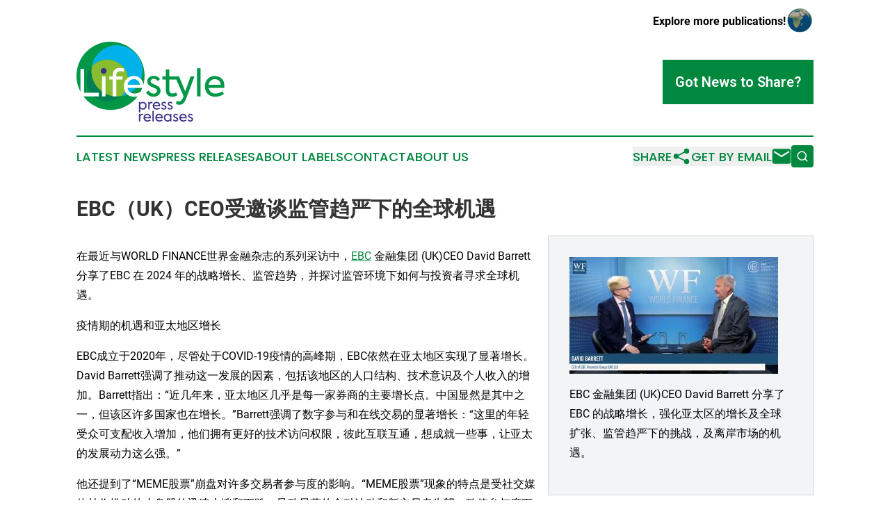

--- FILE ---
content_type: text/html;charset=utf-8
request_url: https://www.lifestylepressreleases.com/article/726737644-ebc-uk-ceo
body_size: 9088
content:
<!DOCTYPE html>
<html lang="en">
<head>
  <title>EBC（UK）CEO受邀谈监管趋严下的全球机遇  | Lifestyle Press Releases</title>
  <meta charset="utf-8">
  <meta name="viewport" content="width=device-width, initial-scale=1">
    <meta name="description" content="Lifestyle Press Releases is an online news publication focusing on culture &amp; lifestyle in the World: Following lifestyle news from the world">
    <link rel="icon" href="https://cdn.newsmatics.com/agp/sites/lifestylepressreleases-favicon-1.png" type="image/png">
  <meta name="csrf-token" content="jHxvt7-Cjtjne_htPJYjskqMbzo0LPSdUdimv6U_pQM=">
  <meta name="csrf-param" content="authenticity_token">
  <link href="/css/styles.min.css?v1d0b8e25eaccc1ca72b30a2f13195adabfa54991" rel="stylesheet" data-turbo-track="reload">
  <link rel="stylesheet" href="/plugins/vanilla-cookieconsent/cookieconsent.css?v1d0b8e25eaccc1ca72b30a2f13195adabfa54991">
  
<style type="text/css">
    :root {
        --color-primary-background: rgba(0, 136, 63, 0.1);
        --color-primary: #00883f;
        --color-secondary: #393185;
    }
</style>

  <script type="importmap">
    {
      "imports": {
          "adController": "/js/controllers/adController.js?v1d0b8e25eaccc1ca72b30a2f13195adabfa54991",
          "alertDialog": "/js/controllers/alertDialog.js?v1d0b8e25eaccc1ca72b30a2f13195adabfa54991",
          "articleListController": "/js/controllers/articleListController.js?v1d0b8e25eaccc1ca72b30a2f13195adabfa54991",
          "dialog": "/js/controllers/dialog.js?v1d0b8e25eaccc1ca72b30a2f13195adabfa54991",
          "flashMessage": "/js/controllers/flashMessage.js?v1d0b8e25eaccc1ca72b30a2f13195adabfa54991",
          "gptAdController": "/js/controllers/gptAdController.js?v1d0b8e25eaccc1ca72b30a2f13195adabfa54991",
          "hamburgerController": "/js/controllers/hamburgerController.js?v1d0b8e25eaccc1ca72b30a2f13195adabfa54991",
          "labelsDescription": "/js/controllers/labelsDescription.js?v1d0b8e25eaccc1ca72b30a2f13195adabfa54991",
          "searchController": "/js/controllers/searchController.js?v1d0b8e25eaccc1ca72b30a2f13195adabfa54991",
          "videoController": "/js/controllers/videoController.js?v1d0b8e25eaccc1ca72b30a2f13195adabfa54991",
          "navigationController": "/js/controllers/navigationController.js?v1d0b8e25eaccc1ca72b30a2f13195adabfa54991"          
      }
    }
  </script>
  <script>
      (function(w,d,s,l,i){w[l]=w[l]||[];w[l].push({'gtm.start':
      new Date().getTime(),event:'gtm.js'});var f=d.getElementsByTagName(s)[0],
      j=d.createElement(s),dl=l!='dataLayer'?'&l='+l:'';j.async=true;
      j.src='https://www.googletagmanager.com/gtm.js?id='+i+dl;
      f.parentNode.insertBefore(j,f);
      })(window,document,'script','dataLayer','GTM-KGCXW2X');
  </script>

  <script>
    window.dataLayer.push({
      'cookie_settings': 'delta'
    });
  </script>
</head>
<body class="df-5 is-subpage">
<noscript>
  <iframe src="https://www.googletagmanager.com/ns.html?id=GTM-KGCXW2X"
          height="0" width="0" style="display:none;visibility:hidden"></iframe>
</noscript>
<div class="layout">

  <!-- Top banner -->
  <div class="max-md:hidden w-full content universal-ribbon-inner flex justify-end items-center">
    <a href="https://www.affinitygrouppublishing.com/" target="_blank" class="brands">
      <span class="font-bold text-black">Explore more publications!</span>
      <div>
        <img src="/images/globe.png" height="40" width="40" class="icon-globe"/>
      </div>
    </a>
  </div>
  <header data-controller="hamburger">
  <div class="content">
    <div class="header-top">
      <div class="flex gap-2 masthead-container justify-between items-center">
        <div class="mr-4 logo-container">
          <a href="/">
              <img src="https://cdn.newsmatics.com/agp/sites/lifestylepressreleases-logo-1.svg" alt="Lifestyle Press Releases"
                class="max-md:!h-[60px] lg:!max-h-[115px]" height="215"
                width="auto" />
          </a>
        </div>
        <button class="hamburger relative w-8 h-6">
          <span aria-hidden="true"
            class="block absolute h-[2px] w-9 bg-[--color-primary] transform transition duration-500 ease-in-out -translate-y-[15px]"></span>
          <span aria-hidden="true"
            class="block absolute h-[2px] w-7 bg-[--color-primary] transform transition duration-500 ease-in-out translate-x-[7px]"></span>
          <span aria-hidden="true"
            class="block absolute h-[2px] w-9 bg-[--color-primary] transform transition duration-500 ease-in-out translate-y-[15px]"></span>
        </button>
        <a href="/submit-news" class="max-md:hidden button button-upload-content button-primary w-fit">
          <span>Got News to Share?</span>
        </a>
      </div>
      <!--  Screen size line  -->
      <div class="absolute bottom-0 -ml-[20px] w-screen h-[1px] bg-[--color-primary] z-50 md:hidden">
      </div>
    </div>
    <!-- Navigation bar -->
    <div class="navigation is-hidden-on-mobile" id="main-navigation">
      <div class="w-full md:hidden">
        <div data-controller="search" class="relative w-full">
  <div data-search-target="form" class="relative active">
    <form data-action="submit->search#performSearch" class="search-form">
      <input type="text" name="query" placeholder="Search..." data-search-target="input" class="search-input md:hidden" />
      <button type="button" data-action="click->search#toggle" data-search-target="icon" class="button-search">
        <img height="18" width="18" src="/images/search.svg" />
      </button>
    </form>
  </div>
</div>

      </div>
      <nav class="navigation-part">
          <a href="/latest-news" class="nav-link">
            Latest News
          </a>
          <a href="/press-releases" class="nav-link">
            Press Releases
          </a>
          <a href="/about-labels" class="nav-link">
            About Labels
          </a>
          <a href="/contact" class="nav-link">
            Contact
          </a>
          <a href="/about" class="nav-link">
            About Us
          </a>
      </nav>
      <div class="w-full md:w-auto md:justify-end">
        <div data-controller="navigation" class="header-actions hidden">
  <button class="nav-link flex gap-1 items-center" onclick="window.ShareDialog.openDialog()">
    <span data-navigation-target="text">
      Share
    </span>
    <span class="icon-share"></span>
  </button>
  <button onclick="window.AlertDialog.openDialog()" class="nav-link nav-link-email flex items-center gap-1.5">
    <span data-navigation-target="text">
      Get by Email
    </span>
    <span class="icon-mail"></span>
  </button>
  <div class="max-md:hidden">
    <div data-controller="search" class="relative w-full">
  <div data-search-target="form" class="relative active">
    <form data-action="submit->search#performSearch" class="search-form">
      <input type="text" name="query" placeholder="Search..." data-search-target="input" class="search-input md:hidden" />
      <button type="button" data-action="click->search#toggle" data-search-target="icon" class="button-search">
        <img height="18" width="18" src="/images/search.svg" />
      </button>
    </form>
  </div>
</div>

  </div>
</div>

      </div>
      <a href="/submit-news" class="md:hidden uppercase button button-upload-content button-primary w-fit">
        <span>Got News to Share?</span>
      </a>
      <a href="https://www.affinitygrouppublishing.com/" target="_blank" class="nav-link-agp">
        Explore more publications!
        <img src="/images/globe.png" height="35" width="35" />
      </a>
    </div>
  </div>
</header>

  <div id="main-content" class="content">
    <div id="flash-message"></div>
    <h1>EBC（UK）CEO受邀谈监管趋严下的全球机遇 </h1>
<div class="press-release">
  <div class="pr_images_column"><div class="pr_image"><a href="https://img.einpresswire.com/large/702405/world-finance-interview.jpeg#1920x1080" target="_blank" rel="nofollow"><img src="https://img.einpresswire.com/medium/702405/world-finance-interview.jpeg" width="300" height="168" alt="EBC (UK) CEO David Barrett&#x63A5;&#x53D7;&#x4E16;&#x754C;&#x91D1;&#x878D;&#x6742;&#x5FD7;&#x91C7;&#x8BBF;" style="max-width: 100%; height: auto;" /></a><p>EBC &#x91D1;&#x878D;&#x96C6;&#x56E2; (UK)CEO David Barrett &#x5206;&#x4EAB;&#x4E86;EBC &#x7684;&#x6218;&#x7565;&#x589E;&#x957F;&#xFF0C;&#x5F3A;&#x5316;&#x4E9A;&#x592A;&#x533A;&#x7684;&#x589E;&#x957F;&#x53CA;&#x5168;&#x7403;&#x6269;&#x5F20;&#x3001;&#x76D1;&#x7BA1;&#x8D8B;&#x4E25;&#x4E0B;&#x7684;&#x6311;&#x6218;&#xFF0C;&#x53CA;&#x79BB;&#x5CB8;&#x5E02;&#x573A;&#x7684;&#x673A;&#x9047;&#x3002;</p></div></div>
<p>在最近与WORLD FINANCE世界金融杂志的系列采访中，<a href="https://www.ebc.com/?utm_source=PR&amp;utm_medium=MKTPW&amp;utm_campaign=wfpr&amp;utm_content=OA20249724" rel="external nofollow" target="_blank">EBC</a> 金融集团 (UK)CEO David Barrett 分享了EBC 在 2024 年的战略增长、监管趋势，并探讨监管环境下如何与投资者寻求全球机遇。 </p>
<p>疫情期的机遇和亚太地区增长 </p>
<p>EBC成立于2020年，尽管处于COVID-19疫情的高峰期，EBC依然在亚太地区实现了显著增长。David Barrett强调了推动这一发展的因素，包括该地区的人口结构、技术意识及个人收入的增加。Barrett指出：“近几年来，亚太地区几乎是每一家券商的主要增长点。中国显然是其中之一，但该区许多国家也在增长。”Barrett强调了数字参与和在线交易的显著增长：“这里的年轻受众可支配收入增加，他们拥有更好的技术访问权限，彼此互联互通，想成就一些事，让亚太的发展动力这么强。” </p>
<p>他还提到了“MEME股票”崩盘对许多交易者参与度的影响。“MEME股票”现象的特点是受社交媒体炒作推动的小盘股的迅速上涨和下跌，导致显著的金融波动和新交易者失望，致使参与度下降。“但EBC的交易量一直在增长”Barrett补充道。 </p>
<p>监管环境与全球扩张 </p>
<p>Barrett谈到了金融市场的挑战，主要来自日益严格的监管和不断上升的运营成本。他强调了政治对欧洲经济区（EEA）境内监管的影响，如西班牙对差价合约（CFDs）等某些产品的全面禁止，及法国的严格限制。他解释：“成熟司法辖区的监管会持续变得严格，趋势将会延续。由于经营必需的摩擦成本太高，较小的券商更倾向于离岸监管。  ” </p>
<p>EBC 近年在波哥大、新加坡和吉隆坡设立办事处，进一步拓展全球市场，并于近期获得开曼CIMA全监管牌照，抓住了增长机遇。Barrett表示：“我们选择开曼，正是考虑到离岸市场日益严峻的挑战，并为投资者提供更优质安全的选择。从监管角度看，开曼CIMA是全球最好的离岸监管之一，和英国FCA有很多相似之处，需要很高的信誉。 如果你在寻找一个离岸司法管辖区，那么开曼群岛可能是最好的选择之一。” </p>
<p>EBC金融集团的增长，还得到了战略合作伙伴关系的进一步支持，包括与巴塞罗那足球俱乐部为期三年半的合作。Barrett解释道：“与这样一个全球备受尊敬的品牌合作，突显了我们始终将自己推向更高成就水平的雄心。”他同时强调，公司通过提升品牌知名度，同时招募更多优秀员工，努力在竞争激烈的市场中脱颖而出。“ </p>
<p>挑战与前景展望 </p>
<p>展望未来，Barrett指出金融业面临的挑战。他说：“最大的挑战之一是紧跟监管变化的步伐，并确保我们在所有地区保持合规。而合规成本正在上升，我们需要在技术和人员方面，进行大量投资以满足需求。”Barrett还提到了可持续增长的重要性：“我们必须谨慎选择扩张的地点和速度，过快存在风险。EBC的战略是可持续增长，通过良好的基建和优秀的员工支持，为投资者提供最好的服务。你的客户了解你一直力求最好。” </p>
<p>Barrett预测金融市场的严格趋势将持续。他补充道：“由于高昂的监管和运营成本，一些更小的行业玩家，会被迫离开成熟司法辖区，这将促使一些券商探索离岸机会。对投资者来说，可能意味着更多样化的投资选择。但需要充分了解所选的品牌。” </p>
<p>网络安全与企业责任 </p>
<p>谈及公司的快速增长时，Barrett分享了解决克隆攻击等挑战的见解。他说：“对EBC来说，这是一种干扰，但这种被克隆的现象并不罕见。”EBC正与一家全球知名的网络安全公司合作，确保投资者充分享有安全的投资环境。  </p>
<p>Barrett还强调了公司对企业社会责任（CSR）和可持续发展努力的承诺。日前，EBC携手联合国打败疟疾组织，对其的资助，被用于支持近2.5万户家庭购买及分发10万张新一代蚊帐，有13个社区近15万人可以不必担惊受怕，遭受来自疟疾的威胁。 这些活动让家长们心安，更多幼儿可以健康地成长，渡过属于他们的5岁生日。 </p>
<p>值得一提的是，EBC的全球CSR行动包括携手牛津大学经济系举办“经济学家都干了什么”研讨会，探讨避税经济学与优化税务体制对于金融市场的影响，推动构建透明公正的投资环境，其资助将支持该系的研究生奖学金基金。 </p>
<p>EBC拥有超过300名员工，并在全球多地设有办公室，持续推动全球金融生态综合体的建立。专注于可持续增长、稳健的合规，深化战略合作伙伴关系，让该公司在不断变化的金融环境，始终强化其引导者地位。 </p>
<p>### </p>
<p>— 关于EBC金融集团 — </p>
<p>EBC Financial Group 于2021年在英国伦敦成立，是一家集金融券商、资产管理、移民投资等服务为一体的综合性金融集团，在伦敦、香港、东京、悉尼、开曼群岛、新加坡、吉隆坡、曼谷、利马索尔、雅加达、波哥大等多地设有分公司和办事处，全球员工逾300人。    </p>
<p>EBC集团在全球多个重要金融司法辖区获得授权并受其监管，EBC Financial Group (UK) Ltd 由英国金融行为监管局(FCA)授权和监管，监管号:927552；EBC Financial Group (Australia) Pty Ltd由澳大利亚证券和投资委员会(ASIC)授权和监管，监管号:500991；EBC Financial Group（Cayman）Limited 由开曼金融管理局（CIMA）授权和监管，持有CIMA全监管牌照，监管号：2038223。     </p>
<p>EBC集团核心人员拥有逾30年的大型金融机构工作经验，亲历多个经济周期，时间跨越85年《广场协议》、97年亚洲金融危机、08年全球金融危机和15年瑞郎黑天鹅事件等。秉持着诚信与尊重的原则，EBC致力于让每个认真交易的人，都被认真对待。     </p>
<p>EBC是巴塞罗那足球俱乐部在金融领域的官方合作伙伴，覆盖范围为亚太地区、拉丁美洲地区、中东、非洲和大洋洲。同时，EBC携手联合国基金会共同打败疟疾，改善全球卫生系统。2024年2月，EBC联手牛津大学经济系举办“经济学家都干了什么”研讨会，聚焦经济学热门议题及全球挑战，推动构建专业安全、透明高效的投资环境，促进社会进步发展。   </p>
<p><a href="https://www.ebc.com/ " rel="external nofollow" target="_blank">https://www.ebc.com/ </a> </p><p class="contact" dir="auto" style="margin: 1em 0;">Douglas Chew<br />
EBC Financial Group<br />
+ +60 11-3196 6887<br />
<a href="http://www.einpresswire.com/contact_author/726737644" data-src="hgXB9Iq4MEIuu24D">email us here</a><br />
Visit us on social media:<br />
<a href="https://www.facebook.com/ebcgroupglobal" rel="nofollow">Facebook</a><br />
<a href="https://twitter.com/EBCGROUP_Global" rel="nofollow">X</a><br />
<a href="https://www.linkedin.com/company/ebcgroup/mycompany/" rel="nofollow">LinkedIn</a><br />
<a href="https://www.instagram.com/ebc.global/" rel="nofollow">Instagram</a><br />
<a href="https://www.youtube.com/channel/UCsW_7BTWzZxGvn99mlfAHXg" rel="nofollow">YouTube</a><br />
<a href="https://www.followme.com/brand/865478" rel="nofollow">Other</a></p>
<div class="website" style="padding:5px 0;"><div class="dynamic-iframe" data-width="960" data-height="720"  data-src="https://www.ebc.com/?utm_source=PR&utm_medium=MKTPW&utm_campaign=wfpr&utm_content=OA20249724"  data-frameborder="0" data-style="width:100%;"></div></div><p>
  Legal Disclaimer:
</p>
<p>
  EIN Presswire provides this news content "as is" without warranty of any kind. We do not accept any responsibility or liability
  for the accuracy, content, images, videos, licenses, completeness, legality, or reliability of the information contained in this
  article. If you have any complaints or copyright issues related to this article, kindly contact the author above.
</p>
<img class="prtr" src="https://www.einpresswire.com/tracking/article.gif?t=5&a=HmNsJZZH_5WjMA30&i=hgXB9Iq4MEIuu24D" alt="">
</div>

  </div>
</div>
<footer class="footer footer-with-line">
  <div class="content flex flex-col">
    <p class="footer-text text-sm mb-4 order-2 lg:order-1">© 1995-2026 Newsmatics Inc. dba Affinity Group Publishing &amp; Lifestyle Press Releases. All Rights Reserved.</p>
    <div class="footer-nav lg:mt-2 mb-[30px] lg:mb-0 flex gap-7 flex-wrap justify-center order-1 lg:order-2">
        <a href="/about" class="footer-link">About</a>
        <a href="/archive" class="footer-link">Press Release Archive</a>
        <a href="/submit-news" class="footer-link">Submit Press Release</a>
        <a href="/legal/terms" class="footer-link">Terms &amp; Conditions</a>
        <a href="/legal/dmca" class="footer-link">Copyright/DMCA Policy</a>
        <a href="/legal/privacy" class="footer-link">Privacy Policy</a>
        <a href="/contact" class="footer-link">Contact</a>
    </div>
  </div>
</footer>
<div data-controller="dialog" data-dialog-url-value="/" data-action="click->dialog#clickOutside">
  <dialog
    class="modal-shadow fixed backdrop:bg-black/20 z-40 text-left bg-white rounded-full w-[350px] h-[350px] overflow-visible"
    data-dialog-target="modal"
  >
    <div class="text-center h-full flex items-center justify-center">
      <button data-action="click->dialog#close" type="button" class="modal-share-close-button">
        ✖
      </button>
      <div>
        <div class="mb-4">
          <h3 class="font-bold text-[28px] mb-3">Share us</h3>
          <span class="text-[14px]">on your social networks:</span>
        </div>
        <div class="flex gap-6 justify-center text-center">
          <a href="https://www.facebook.com/sharer.php?u=https://www.lifestylepressreleases.com" class="flex flex-col items-center font-bold text-[#4a4a4a] text-sm" target="_blank">
            <span class="h-[55px] flex items-center">
              <img width="40px" src="/images/fb.png" alt="Facebook" class="mb-2">
            </span>
            <span class="text-[14px]">
              Facebook
            </span>
          </a>
          <a href="https://www.linkedin.com/sharing/share-offsite/?url=https://www.lifestylepressreleases.com" class="flex flex-col items-center font-bold text-[#4a4a4a] text-sm" target="_blank">
            <span class="h-[55px] flex items-center">
              <img width="40px" height="40px" src="/images/linkedin.png" alt="LinkedIn" class="mb-2">
            </span>
            <span class="text-[14px]">
            LinkedIn
            </span>
          </a>
        </div>
      </div>
    </div>
  </dialog>
</div>

<div data-controller="alert-dialog" data-action="click->alert-dialog#clickOutside">
  <dialog
    class="fixed backdrop:bg-black/20 modal-shadow z-40 text-left bg-white rounded-full w-full max-w-[450px] aspect-square overflow-visible"
    data-alert-dialog-target="modal">
    <div class="flex items-center text-center -mt-4 h-full flex-1 p-8 md:p-12">
      <button data-action="click->alert-dialog#close" type="button" class="modal-close-button">
        ✖
      </button>
      <div class="w-full" data-alert-dialog-target="subscribeForm">
        <img class="w-8 mx-auto mb-4" src="/images/agps.svg" alt="AGPs" />
        <p class="md:text-lg">Get the latest news on this topic.</p>
        <h3 class="dialog-title mt-4">SIGN UP FOR FREE TODAY</h3>
        <form data-action="submit->alert-dialog#submit" method="POST" action="/alerts">
  <input type="hidden" name="authenticity_token" value="jHxvt7-Cjtjne_htPJYjskqMbzo0LPSdUdimv6U_pQM=">

  <input data-alert-dialog-target="fullnameInput" type="text" name="fullname" id="fullname" autocomplete="off" tabindex="-1">
  <label>
    <input data-alert-dialog-target="emailInput" placeholder="Email address" name="email" type="email"
      value=""
      class="rounded-xs mb-2 block w-full bg-white px-4 py-2 text-gray-900 border-[1px] border-solid border-gray-600 focus:border-2 focus:border-gray-800 placeholder:text-gray-400"
      required>
  </label>
  <div class="text-red-400 text-sm" data-alert-dialog-target="errorMessage"></div>

  <input data-alert-dialog-target="timestampInput" type="hidden" name="timestamp" value="1769038883" autocomplete="off" tabindex="-1">

  <input type="submit" value="Sign Up"
    class="!rounded-[3px] w-full mt-2 mb-4 bg-primary px-5 py-2 leading-5 font-semibold text-white hover:color-primary/75 cursor-pointer">
</form>
<a data-action="click->alert-dialog#close" class="text-black underline hover:no-underline inline-block mb-4" href="#">No Thanks</a>
<p class="text-[15px] leading-[22px]">
  By signing to this email alert, you<br /> agree to our
  <a href="/legal/terms" class="underline text-primary hover:no-underline" target="_blank">Terms & Conditions</a>
</p>

      </div>
      <div data-alert-dialog-target="checkEmail" class="hidden">
        <img class="inline-block w-9" src="/images/envelope.svg" />
        <h3 class="dialog-title">Check Your Email</h3>
        <p class="text-lg mb-12">We sent a one-time activation link to <b data-alert-dialog-target="userEmail"></b>.
          Just click on the link to
          continue.</p>
        <p class="text-lg">If you don't see the email in your inbox, check your spam folder or <a
            class="underline text-primary hover:no-underline" data-action="click->alert-dialog#showForm" href="#">try
            again</a>
        </p>
      </div>

      <!-- activated -->
      <div data-alert-dialog-target="activated" class="hidden">
        <img class="w-8 mx-auto mb-4" src="/images/agps.svg" alt="AGPs" />
        <h3 class="dialog-title">SUCCESS</h3>
        <p class="text-lg">You have successfully confirmed your email and are subscribed to <b>
            Lifestyle Press Releases
          </b> daily
          news alert.</p>
      </div>
      <!-- alreadyActivated -->
      <div data-alert-dialog-target="alreadyActivated" class="hidden">
        <img class="w-8 mx-auto mb-4" src="/images/agps.svg" alt="AGPs" />
        <h3 class="dialog-title">Alert was already activated</h3>
        <p class="text-lg">It looks like you have already confirmed and are receiving the <b>
            Lifestyle Press Releases
          </b> daily news
          alert.</p>
      </div>
      <!-- activateErrorMessage -->
      <div data-alert-dialog-target="activateErrorMessage" class="hidden">
        <img class="w-8 mx-auto mb-4" src="/images/agps.svg" alt="AGPs" />
        <h3 class="dialog-title">Oops!</h3>
        <p class="text-lg mb-4">It looks like something went wrong. Please try again.</p>
        <form data-action="submit->alert-dialog#submit" method="POST" action="/alerts">
  <input type="hidden" name="authenticity_token" value="jHxvt7-Cjtjne_htPJYjskqMbzo0LPSdUdimv6U_pQM=">

  <input data-alert-dialog-target="fullnameInput" type="text" name="fullname" id="fullname" autocomplete="off" tabindex="-1">
  <label>
    <input data-alert-dialog-target="emailInput" placeholder="Email address" name="email" type="email"
      value=""
      class="rounded-xs mb-2 block w-full bg-white px-4 py-2 text-gray-900 border-[1px] border-solid border-gray-600 focus:border-2 focus:border-gray-800 placeholder:text-gray-400"
      required>
  </label>
  <div class="text-red-400 text-sm" data-alert-dialog-target="errorMessage"></div>

  <input data-alert-dialog-target="timestampInput" type="hidden" name="timestamp" value="1769038883" autocomplete="off" tabindex="-1">

  <input type="submit" value="Sign Up"
    class="!rounded-[3px] w-full mt-2 mb-4 bg-primary px-5 py-2 leading-5 font-semibold text-white hover:color-primary/75 cursor-pointer">
</form>
<a data-action="click->alert-dialog#close" class="text-black underline hover:no-underline inline-block mb-4" href="#">No Thanks</a>
<p class="text-[15px] leading-[22px]">
  By signing to this email alert, you<br /> agree to our
  <a href="/legal/terms" class="underline text-primary hover:no-underline" target="_blank">Terms & Conditions</a>
</p>

      </div>

      <!-- deactivated -->
      <div data-alert-dialog-target="deactivated" class="hidden">
        <img class="w-8 mx-auto mb-4" src="/images/agps.svg" alt="AGPs" />
        <h3 class="dialog-title">You are Unsubscribed!</h3>
        <p class="text-lg">You are no longer receiving the <b>
            Lifestyle Press Releases
          </b>daily news alert.</p>
      </div>
      <!-- alreadyDeactivated -->
      <div data-alert-dialog-target="alreadyDeactivated" class="hidden">
        <img class="w-8 mx-auto mb-4" src="/images/agps.svg" alt="AGPs" />
        <h3 class="dialog-title">You have already unsubscribed!</h3>
        <p class="text-lg">You are no longer receiving the <b>
            Lifestyle Press Releases
          </b> daily news alert.</p>
      </div>
      <!-- deactivateErrorMessage -->
      <div data-alert-dialog-target="deactivateErrorMessage" class="hidden">
        <img class="w-8 mx-auto mb-4" src="/images/agps.svg" alt="AGPs" />
        <h3 class="dialog-title">Oops!</h3>
        <p class="text-lg">Try clicking the Unsubscribe link in the email again and if it still doesn't work, <a
            href="/contact">contact us</a></p>
      </div>
    </div>
  </dialog>
</div>

<script src="/plugins/vanilla-cookieconsent/cookieconsent.umd.js?v1d0b8e25eaccc1ca72b30a2f13195adabfa54991"></script>
  <script src="/js/cookieconsent.js?v1d0b8e25eaccc1ca72b30a2f13195adabfa54991"></script>

<script type="module" src="/js/app.js?v1d0b8e25eaccc1ca72b30a2f13195adabfa54991"></script>
</body>
</html>


--- FILE ---
content_type: image/svg+xml
request_url: https://cdn.newsmatics.com/agp/sites/lifestylepressreleases-logo-1.svg
body_size: 13282
content:
<?xml version="1.0" encoding="UTF-8" standalone="no"?>
<svg
   xmlns:dc="http://purl.org/dc/elements/1.1/"
   xmlns:cc="http://creativecommons.org/ns#"
   xmlns:rdf="http://www.w3.org/1999/02/22-rdf-syntax-ns#"
   xmlns:svg="http://www.w3.org/2000/svg"
   xmlns="http://www.w3.org/2000/svg"
   xml:space="preserve"
   width="400"
   height="215.75369"
   version="1.0"
   style="clip-rule:evenodd;fill-rule:evenodd;image-rendering:optimizeQuality;shape-rendering:geometricPrecision;text-rendering:geometricPrecision"
   viewBox="0 0 125.05 67.373086"
   id="svg50"><metadata
   id="metadata54"><rdf:RDF><cc:Work
       rdf:about=""><dc:format>image/svg+xml</dc:format><dc:type
         rdf:resource="http://purl.org/dc/dcmitype/StillImage" /></cc:Work></rdf:RDF></metadata>
 <defs
   id="defs4">
  <style
   type="text/css"
   id="style2">
   <![CDATA[
    .fil3 {fill:#88BD2F}
    .fil1 {fill:#00B1EB}
    .fil2 {fill:#007F53}
    .fil0 {fill:#009846}
    .fil7 {fill:#393185}
    .fil5 {fill:#FEFEFE;fill-rule:nonzero}
    .fil6 {fill:#009846;fill-rule:nonzero}
    .fil4 {fill:#393185;fill-rule:nonzero}
   ]]>
  </style>
 </defs>
 <g
   id="Layer_x0020_1"
   transform="translate(0,-0.0385)">
  <metadata
   id="CorelCorpID_0Corel-Layer" />
  <circle
   class="fil0"
   cx="28.780001"
   cy="28.780001"
   r="28.780001"
   id="circle7" />
  <circle
   class="fil1"
   cx="34.220001"
   cy="24.6"
   r="21.610001"
   id="circle9" />
  <circle
   class="fil2"
   cx="26.059999"
   cy="32.75"
   r="17.65"
   id="circle11" />
  <path
   class="fil3"
   d="m 26.06,15.1 c 9.75,0 17.66,7.9 17.66,17.65 0,5.23 -2.27,9.92 -5.88,13.15 -1.18,0.2 -2.39,0.31 -3.62,0.31 -11.94,0 -21.61,-9.68 -21.61,-21.61 0,-1.24 0.1,-2.45 0.3,-3.62 3.23,-3.61 7.93,-5.88 13.15,-5.88 z"
   id="path13" />
  <path
   class="fil4"
   d="m 56.13,50.77 c 0.9,0 1.65,0.32 2.24,0.96 0.6,0.65 0.9,1.43 0.9,2.33 0,0.92 -0.3,1.7 -0.9,2.35 -0.59,0.63 -1.34,0.95 -2.25,0.95 -0.91,0 -1.66,-0.36 -2.23,-1.07 v 3.5 h -1.12 v -8.87 h 1.12 v 0.95 c 0.59,-0.73 1.34,-1.1 2.24,-1.1 z m 2.02,3.28 c 0,-0.63 -0.2,-1.16 -0.6,-1.59 -0.4,-0.44 -0.92,-0.66 -1.56,-0.66 -0.64,0 -1.16,0.22 -1.56,0.66 -0.39,0.44 -0.58,0.97 -0.58,1.59 0,0.64 0.19,1.18 0.58,1.62 0.4,0.44 0.92,0.66 1.56,0.66 0.64,0 1.16,-0.22 1.56,-0.66 0.4,-0.43 0.6,-0.97 0.6,-1.62 z"
   id="path15" />
  <path
   id="1"
   class="fil4"
   d="m 61.74,57.2 h -1.12 v -6.28 h 1.07 v 0.93 c 0.36,-0.73 0.96,-1.09 1.8,-1.09 0.23,0 0.47,0.03 0.74,0.09 l -0.11,1.09 c -0.22,-0.07 -0.44,-0.1 -0.65,-0.1 -0.52,0 -0.93,0.17 -1.25,0.52 -0.32,0.36 -0.48,0.86 -0.48,1.52 z" />
  <path
   id="2"
   class="fil4"
   d="m 70.72,53.95 c 0,0.07 -0.01,0.27 -0.04,0.57 h -5 c 0.1,0.55 0.34,0.99 0.7,1.31 0.37,0.32 0.87,0.48 1.5,0.48 0.38,0 0.77,-0.06 1.16,-0.19 0.4,-0.13 0.75,-0.3 1.04,-0.51 l 0.48,0.86 c -0.33,0.25 -0.74,0.45 -1.22,0.62 -0.49,0.17 -0.98,0.25 -1.48,0.25 -0.57,0 -1.08,-0.09 -1.52,-0.28 -0.44,-0.18 -0.79,-0.44 -1.05,-0.76 -0.25,-0.32 -0.45,-0.67 -0.58,-1.05 -0.13,-0.39 -0.2,-0.79 -0.2,-1.21 0,-0.94 0.29,-1.72 0.88,-2.34 0.59,-0.62 1.36,-0.93 2.29,-0.93 0.9,0 1.62,0.29 2.18,0.86 0.57,0.57 0.86,1.34 0.86,2.32 z m -5.04,-0.4 h 3.88 c -0.03,-0.54 -0.22,-0.97 -0.57,-1.3 -0.35,-0.32 -0.78,-0.48 -1.31,-0.48 -0.5,0 -0.94,0.16 -1.31,0.49 -0.36,0.34 -0.6,0.76 -0.69,1.29 z" />
  <path
   id="3"
   class="fil4"
   d="m 73.8,57.34 c -0.48,0 -0.93,-0.11 -1.35,-0.35 -0.42,-0.23 -0.75,-0.57 -0.98,-1 l 0.81,-0.63 c 0.17,0.32 0.4,0.57 0.68,0.74 0.29,0.17 0.58,0.26 0.88,0.26 0.32,0 0.59,-0.08 0.8,-0.25 0.21,-0.17 0.31,-0.37 0.31,-0.62 0,-0.33 -0.19,-0.6 -0.57,-0.79 -0.11,-0.06 -0.37,-0.18 -0.79,-0.36 -0.39,-0.16 -0.65,-0.28 -0.77,-0.35 -0.64,-0.35 -0.96,-0.86 -0.96,-1.52 0,-0.51 0.18,-0.93 0.56,-1.25 0.37,-0.34 0.86,-0.51 1.49,-0.51 0.4,0 0.79,0.09 1.14,0.26 0.36,0.17 0.65,0.42 0.85,0.74 l -0.72,0.68 c -0.34,-0.49 -0.79,-0.73 -1.34,-0.73 -0.28,0 -0.5,0.07 -0.66,0.22 -0.16,0.14 -0.25,0.32 -0.25,0.54 0,0.33 0.18,0.58 0.53,0.74 l 0.69,0.31 c 0.38,0.14 0.66,0.27 0.85,0.38 0.71,0.36 1.06,0.89 1.06,1.58 0,0.54 -0.21,1 -0.63,1.36 -0.43,0.37 -0.97,0.55 -1.63,0.55 z" />
  <path
   id="4"
   class="fil4"
   d="m 79.11,57.34 c -0.49,0 -0.94,-0.11 -1.35,-0.35 -0.42,-0.23 -0.75,-0.57 -0.98,-1 l 0.81,-0.63 c 0.17,0.32 0.4,0.57 0.68,0.74 0.29,0.17 0.58,0.26 0.87,0.26 0.33,0 0.6,-0.08 0.81,-0.25 0.2,-0.17 0.31,-0.37 0.31,-0.62 0,-0.33 -0.19,-0.6 -0.58,-0.79 -0.1,-0.06 -0.36,-0.18 -0.78,-0.36 -0.39,-0.16 -0.65,-0.28 -0.78,-0.35 -0.64,-0.35 -0.96,-0.86 -0.96,-1.52 0,-0.51 0.19,-0.93 0.57,-1.25 0.36,-0.34 0.86,-0.51 1.48,-0.51 0.41,0 0.79,0.09 1.15,0.26 0.36,0.17 0.64,0.42 0.85,0.74 l -0.72,0.68 c -0.34,-0.49 -0.79,-0.73 -1.35,-0.73 -0.27,0 -0.49,0.07 -0.65,0.22 -0.17,0.14 -0.25,0.32 -0.25,0.54 0,0.33 0.18,0.58 0.53,0.74 l 0.69,0.31 c 0.38,0.14 0.66,0.27 0.84,0.38 0.72,0.36 1.07,0.89 1.07,1.58 0,0.54 -0.21,1 -0.63,1.36 -0.43,0.37 -0.97,0.55 -1.63,0.55 z" />
  <path
   id="5"
   class="fil4"
   d="m 53.89,67.3 h -1.12 v -6.28 h 1.06 v 0.92 c 0.37,-0.73 0.97,-1.09 1.81,-1.09 0.23,0 0.47,0.03 0.74,0.09 l -0.11,1.09 c -0.22,-0.07 -0.44,-0.1 -0.65,-0.1 -0.52,0 -0.94,0.18 -1.25,0.53 -0.32,0.35 -0.48,0.85 -0.48,1.51 z" />
  <path
   id="6"
   class="fil4"
   d="m 62.87,64.04 c 0,0.08 -0.01,0.27 -0.04,0.57 h -5 c 0.1,0.56 0.34,0.99 0.7,1.31 0.37,0.33 0.87,0.49 1.5,0.49 0.38,0 0.76,-0.07 1.16,-0.2 0.4,-0.13 0.75,-0.3 1.03,-0.51 l 0.48,0.86 c -0.32,0.25 -0.73,0.46 -1.21,0.62 -0.49,0.17 -0.98,0.26 -1.48,0.26 -0.57,0 -1.08,-0.1 -1.52,-0.28 -0.44,-0.19 -0.79,-0.45 -1.05,-0.77 -0.25,-0.32 -0.45,-0.67 -0.58,-1.05 -0.14,-0.38 -0.2,-0.79 -0.2,-1.21 0,-0.94 0.29,-1.72 0.88,-2.34 0.59,-0.62 1.36,-0.93 2.29,-0.93 0.89,0 1.62,0.29 2.18,0.86 0.57,0.57 0.86,1.34 0.86,2.32 z m -5.04,-0.4 h 3.88 c -0.03,-0.54 -0.22,-0.97 -0.57,-1.29 -0.35,-0.33 -0.78,-0.49 -1.31,-0.49 -0.5,0 -0.94,0.16 -1.31,0.5 -0.37,0.33 -0.6,0.76 -0.69,1.28 z" />
  <path
   id="7"
   class="fil4"
   d="M 65.32,58.43 V 67.3 H 64.19 V 58.43 Z" />
  <path
   id="8"
   class="fil4"
   d="m 72.9,64.04 c 0,0.08 -0.01,0.27 -0.04,0.57 h -5 c 0.1,0.56 0.34,0.99 0.7,1.31 0.37,0.33 0.87,0.49 1.5,0.49 0.38,0 0.76,-0.07 1.16,-0.2 0.4,-0.13 0.75,-0.3 1.03,-0.51 l 0.48,0.86 c -0.32,0.25 -0.73,0.46 -1.21,0.62 -0.49,0.17 -0.98,0.26 -1.48,0.26 -0.57,0 -1.08,-0.1 -1.52,-0.28 -0.44,-0.19 -0.79,-0.45 -1.05,-0.77 -0.25,-0.32 -0.45,-0.67 -0.58,-1.05 -0.14,-0.38 -0.2,-0.79 -0.2,-1.21 0,-0.94 0.29,-1.72 0.88,-2.34 0.59,-0.62 1.36,-0.93 2.29,-0.93 0.89,0 1.62,0.29 2.18,0.86 0.57,0.57 0.86,1.34 0.86,2.32 z m -5.04,-0.4 h 3.88 c -0.03,-0.54 -0.22,-0.97 -0.57,-1.29 -0.35,-0.33 -0.78,-0.49 -1.31,-0.49 -0.5,0 -0.94,0.16 -1.31,0.5 -0.37,0.33 -0.6,0.76 -0.69,1.28 z" />
  <path
   id="9"
   class="fil4"
   d="m 79.19,61.93 v -0.91 h 1.08 v 6.28 h -1.08 v -0.89 c -0.56,0.69 -1.3,1.04 -2.21,1.04 -0.91,0 -1.66,-0.32 -2.25,-0.96 -0.6,-0.64 -0.89,-1.44 -0.89,-2.38 0,-0.95 0.29,-1.72 0.89,-2.32 0.59,-0.62 1.34,-0.93 2.25,-0.93 0.89,0 1.62,0.36 2.21,1.07 z m 0.07,2.21 c 0,-0.63 -0.2,-1.16 -0.6,-1.59 -0.39,-0.44 -0.91,-0.66 -1.56,-0.66 -0.64,0 -1.15,0.22 -1.54,0.66 -0.39,0.44 -0.59,0.97 -0.59,1.61 0,0.63 0.2,1.16 0.59,1.6 0.39,0.44 0.9,0.66 1.54,0.66 0.65,0 1.17,-0.22 1.56,-0.66 0.4,-0.43 0.6,-0.97 0.6,-1.62 z" />
  <path
   id="10"
   class="fil4"
   d="m 83.77,67.44 c -0.48,0 -0.93,-0.12 -1.35,-0.36 -0.42,-0.23 -0.75,-0.57 -0.98,-1 l 0.81,-0.62 c 0.17,0.32 0.4,0.56 0.68,0.73 0.29,0.18 0.58,0.26 0.88,0.26 0.33,0 0.59,-0.08 0.8,-0.25 0.21,-0.17 0.31,-0.37 0.31,-0.61 0,-0.34 -0.19,-0.61 -0.57,-0.8 -0.11,-0.06 -0.37,-0.17 -0.79,-0.35 -0.39,-0.17 -0.65,-0.28 -0.77,-0.35 -0.64,-0.36 -0.96,-0.86 -0.96,-1.53 0,-0.51 0.18,-0.92 0.56,-1.25 0.37,-0.34 0.86,-0.51 1.49,-0.51 0.4,0 0.79,0.09 1.15,0.26 0.36,0.17 0.64,0.42 0.84,0.74 l -0.72,0.68 C 84.81,62 84.36,61.75 83.81,61.75 c -0.28,0 -0.49,0.08 -0.66,0.22 -0.16,0.14 -0.24,0.33 -0.24,0.55 0,0.32 0.17,0.57 0.52,0.73 l 0.69,0.31 c 0.38,0.15 0.66,0.28 0.85,0.38 0.71,0.36 1.06,0.89 1.06,1.59 0,0.54 -0.21,0.99 -0.63,1.36 -0.43,0.36 -0.97,0.55 -1.63,0.55 z" />
  <path
   id="11"
   class="fil4"
   d="m 93.17,64.04 c 0,0.08 -0.01,0.27 -0.04,0.57 h -5 c 0.1,0.56 0.34,0.99 0.7,1.31 0.37,0.33 0.87,0.49 1.5,0.49 0.38,0 0.77,-0.07 1.16,-0.2 0.4,-0.13 0.75,-0.3 1.04,-0.51 l 0.48,0.86 c -0.33,0.25 -0.74,0.46 -1.22,0.62 -0.49,0.17 -0.98,0.26 -1.48,0.26 -0.57,0 -1.08,-0.1 -1.52,-0.28 -0.44,-0.19 -0.79,-0.45 -1.05,-0.77 -0.25,-0.32 -0.45,-0.67 -0.58,-1.05 -0.13,-0.38 -0.2,-0.79 -0.2,-1.21 0,-0.94 0.29,-1.72 0.88,-2.34 0.59,-0.62 1.36,-0.93 2.29,-0.93 0.9,0 1.62,0.29 2.18,0.86 0.57,0.57 0.86,1.34 0.86,2.32 z m -5.04,-0.4 h 3.88 c -0.03,-0.54 -0.22,-0.97 -0.57,-1.29 -0.35,-0.33 -0.78,-0.49 -1.31,-0.49 -0.5,0 -0.94,0.16 -1.31,0.5 -0.37,0.33 -0.6,0.76 -0.69,1.28 z" />
  <path
   id="12"
   class="fil4"
   d="m 96.25,67.44 c -0.48,0 -0.93,-0.12 -1.35,-0.36 -0.42,-0.23 -0.75,-0.57 -0.98,-1 l 0.81,-0.62 c 0.17,0.32 0.4,0.56 0.68,0.73 0.29,0.18 0.58,0.26 0.88,0.26 0.32,0 0.59,-0.08 0.8,-0.25 0.21,-0.17 0.31,-0.37 0.31,-0.61 0,-0.34 -0.19,-0.61 -0.57,-0.8 -0.11,-0.06 -0.37,-0.17 -0.79,-0.35 -0.39,-0.17 -0.65,-0.28 -0.77,-0.35 -0.64,-0.36 -0.96,-0.86 -0.96,-1.53 0,-0.51 0.18,-0.92 0.56,-1.25 0.37,-0.34 0.86,-0.51 1.49,-0.51 0.4,0 0.79,0.09 1.14,0.26 0.36,0.17 0.65,0.42 0.85,0.74 l -0.72,0.68 C 97.29,62 96.84,61.75 96.29,61.75 c -0.28,0 -0.5,0.08 -0.66,0.22 -0.16,0.14 -0.25,0.33 -0.25,0.55 0,0.32 0.18,0.57 0.53,0.73 l 0.69,0.31 c 0.38,0.15 0.66,0.28 0.85,0.38 0.71,0.36 1.06,0.89 1.06,1.59 0,0.54 -0.21,0.99 -0.63,1.36 -0.43,0.36 -0.97,0.55 -1.63,0.55 z" />
  <path
   class="fil5"
   d="M 18.87,46.12 H 3.36 V 23.06 h 3.12 v 20.03 h 12.39 z"
   id="path29" />
  <path
   id="path31"
   class="fil5"
   d="m 23.15,27.02 c -0.63,0 -1.15,-0.2 -1.56,-0.61 -0.42,-0.4 -0.63,-0.92 -0.63,-1.54 0,-0.6 0.21,-1.1 0.63,-1.5 0.41,-0.39 0.93,-0.59 1.56,-0.59 0.58,0 1.08,0.2 1.49,0.61 0.42,0.4 0.63,0.9 0.63,1.48 0,0.62 -0.21,1.14 -0.63,1.54 -0.41,0.41 -0.91,0.61 -1.49,0.61 z m 1.43,2.37 V 46.12 H 21.59 V 29.39 Z" />
  <path
   id="path33"
   class="fil5"
   d="m 37.25,24.87 c -2.41,0 -3.62,1.16 -3.62,3.49 v 1.03 h 5.33 v 2.56 h -5.33 v 14.17 h -3 V 31.95 h -2.9 v -2.56 h 2.9 V 28.3 c 0,-1.95 0.57,-3.48 1.7,-4.57 1.14,-1.09 2.65,-1.64 4.54,-1.64 1.34,0 2.58,0.3 3.75,0.91 l -0.91,2.46 c -0.93,-0.39 -1.75,-0.59 -2.46,-0.59 z" />
  <path
   id="path35"
   class="fil5"
   d="m 56.56,37.44 c 0,0.21 -0.03,0.72 -0.09,1.53 H 43.14 c 0.28,1.48 0.9,2.64 1.88,3.5 0.97,0.85 2.31,1.28 3.99,1.28 1,0 2.03,-0.18 3.09,-0.52 1.06,-0.34 1.98,-0.8 2.74,-1.36 l 1.28,2.28 c -0.87,0.67 -1.95,1.22 -3.24,1.67 -1.29,0.45 -2.6,0.67 -3.93,0.67 -1.52,0 -2.87,-0.25 -4.04,-0.75 -1.18,-0.5 -2.11,-1.17 -2.79,-2.03 -0.69,-0.85 -1.21,-1.78 -1.56,-2.8 -0.36,-1.02 -0.54,-2.09 -0.54,-3.22 0,-2.49 0.79,-4.57 2.35,-6.24 1.58,-1.64 3.61,-2.46 6.11,-2.46 2.37,0 4.31,0.76 5.8,2.27 1.52,1.52 2.28,3.58 2.28,6.18 z M 43.14,36.38 h 10.33 c -0.08,-1.43 -0.59,-2.58 -1.51,-3.45 -0.93,-0.86 -2.09,-1.29 -3.48,-1.29 -1.35,0 -2.52,0.44 -3.49,1.33 -0.98,0.88 -1.6,2.02 -1.85,3.41 z" />
  <path
   class="fil6"
   d="m 65.02,46.49 c -1.29,0 -2.49,-0.31 -3.6,-0.93 -1.12,-0.63 -1.99,-1.52 -2.61,-2.69 l 2.15,-1.65 c 0.46,0.85 1.07,1.51 1.83,1.96 0.76,0.46 1.53,0.69 2.32,0.69 0.88,0 1.59,-0.22 2.14,-0.67 0.55,-0.45 0.83,-0.99 0.83,-1.64 0,-0.89 -0.51,-1.6 -1.53,-2.12 -0.27,-0.15 -0.97,-0.46 -2.09,-0.94 -1.04,-0.43 -1.73,-0.75 -2.06,-0.93 -1.71,-0.94 -2.56,-2.29 -2.56,-4.06 0,-1.35 0.5,-2.46 1.5,-3.34 0.98,-0.89 2.3,-1.34 3.96,-1.34 1.08,0 2.1,0.23 3.06,0.69 0.95,0.46 1.7,1.11 2.24,1.96 l -1.9,1.81 C 67.79,32 66.59,31.36 65.11,31.36 c -0.72,0 -1.31,0.19 -1.74,0.58 -0.44,0.38 -0.66,0.86 -0.66,1.45 0,0.87 0.47,1.53 1.4,1.96 l 1.85,0.81 c 0.99,0.4 1.74,0.74 2.24,1.03 1.89,0.96 2.84,2.36 2.84,4.22 0,1.43 -0.56,2.64 -1.68,3.61 -1.15,0.98 -2.59,1.47 -4.34,1.47 z"
   id="path37" />
  <path
   id="path39"
   class="fil6"
   d="m 84.15,42.81 1.12,2.31 c -1.21,0.93 -2.69,1.4 -4.46,1.4 -1.75,0 -3.08,-0.54 -3.98,-1.62 -0.91,-1.08 -1.36,-2.63 -1.36,-4.65 v -8.3 h -2.96 v -2.56 h 2.99 v -5.93 h 2.94 v 5.93 h 5.92 v 2.56 h -5.92 v 8.52 c 0,2.2 0.9,3.31 2.71,3.31 0.98,0 1.98,-0.33 3,-0.97 z" />
  <path
   id="path41"
   class="fil6"
   d="m 91.91,41.94 4.5,-12.55 h 3.3 l -7.02,18.6 c -0.68,1.85 -1.49,3.19 -2.41,4.01 -0.93,0.82 -2.06,1.23 -3.39,1.23 -1.06,0 -1.95,-0.22 -2.68,-0.65 l 0.37,-2.63 c 0.75,0.34 1.43,0.5 2.03,0.5 1.37,0 2.48,-0.97 3.31,-2.93 l 0.62,-1.47 -7.27,-16.66 h 3.46 z" />
  <path
   id="path43"
   class="fil6"
   d="m 104.86,22.5 v 23.62 h -2.99 V 22.5 Z" />
  <path
   id="path45"
   class="fil6"
   d="m 125.05,37.44 c 0,0.21 -0.03,0.72 -0.09,1.53 h -13.33 c 0.27,1.48 0.9,2.64 1.88,3.5 0.97,0.85 2.3,1.28 3.99,1.28 1,0 2.03,-0.18 3.09,-0.52 1.06,-0.34 1.97,-0.8 2.74,-1.36 l 1.28,2.28 c -0.87,0.67 -1.95,1.22 -3.24,1.67 -1.29,0.45 -2.6,0.67 -3.93,0.67 -1.52,0 -2.87,-0.25 -4.04,-0.75 -1.18,-0.5 -2.11,-1.17 -2.8,-2.03 -0.68,-0.85 -1.2,-1.78 -1.56,-2.8 -0.35,-1.02 -0.53,-2.09 -0.53,-3.22 0,-2.49 0.78,-4.57 2.34,-6.24 1.58,-1.64 3.62,-2.46 6.12,-2.46 2.37,0 4.3,0.76 5.8,2.27 1.52,1.52 2.28,3.58 2.28,6.18 z m -13.42,-1.06 h 10.33 c -0.08,-1.43 -0.59,-2.58 -1.51,-3.45 -0.93,-0.86 -2.09,-1.29 -3.48,-1.29 -1.35,0 -2.52,0.44 -3.5,1.33 -0.97,0.88 -1.59,2.02 -1.84,3.41 z" />
  <circle
   class="fil7"
   cx="22.98"
   cy="24.709999"
   r="2.48"
   id="circle47" />
 </g>
</svg>
